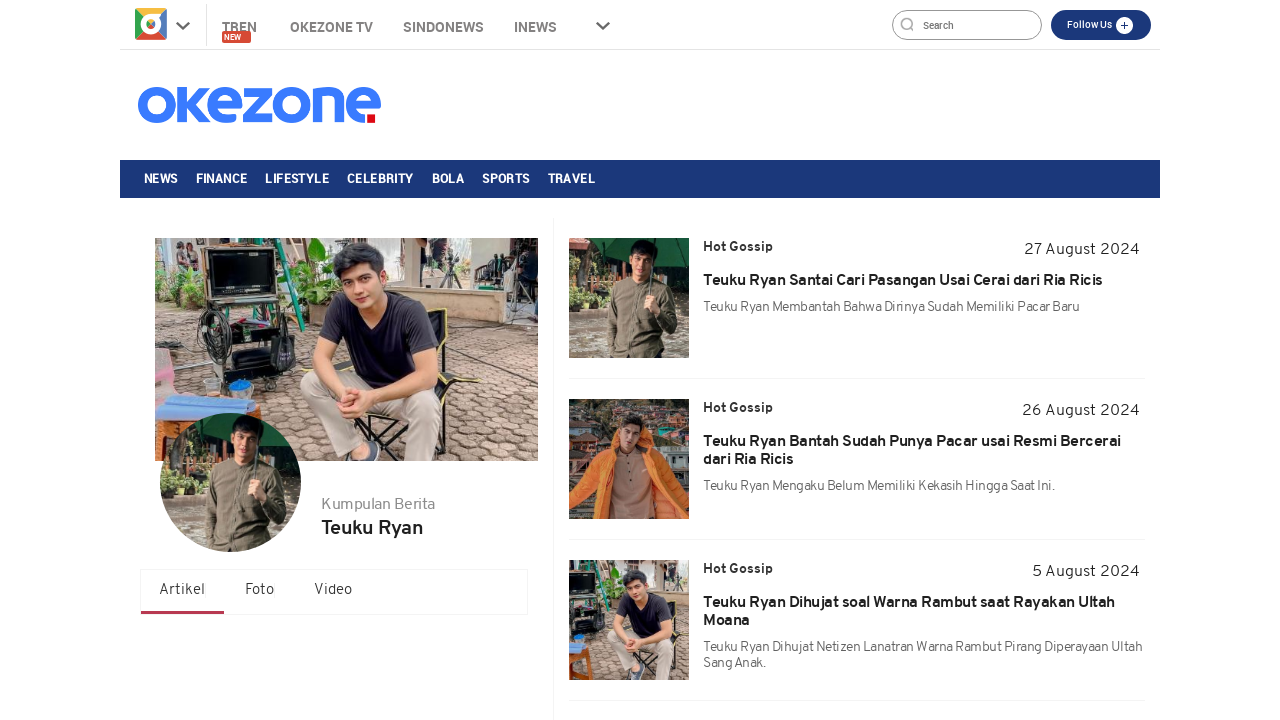

--- FILE ---
content_type: text/html; charset=UTF-8
request_url: https://www.okezone.com/tag/teuku-ryan/10
body_size: 11495
content:

<!DOCTYPE html>
<html lang="id-ID">
<head>
  <title>Berita Teuku Ryan Terkini Dan Terbaru Hari Ini - Okezone.com -</title>
    <meta charset="UTF-8">
    <meta name="viewport" content="initial-scale=1, maximum-scale=1">
    <meta name="title" content="Berita Teuku Ryan Terkini Dan Terbaru Hari Ini - Okezone.com -">
    <meta name="description" itemprop="description" content="Okezone.com - Berita Teuku Ryan Terkini Dan Terbaru Hari Ini - Teuku Ryan membantah bahwa dirinya sudah memiliki pacar baru">
    <meta name="author" content="Okezone">
    <meta name="msvalidate.01" content="981F0454473710F3FA4A1F50EE9CBF3C" />
    <meta name="alexaVerifyID" content="3u4r4iKuH1gmLZLlW6QhbBl5_RM"/>
    <meta name="google-site-verification" content="b3Z7seDpsg-x0lbfzqT_L4ZMUMlwTii5dQ0xmZTkASA" />
	<meta name="google-site-verification" content="Gign0ZCGMBO1tj7hcO1zd6TmkDA8zfrWxghEBm-DtkE" />
    <meta itemprop="image" content="https://cdn.okezone.com/www/2016/img/OKZ3.gif" >
    <meta itemprop="thumbnailUrl" content="https://cdn.okezone.com/www/2016/img/OKZ3.gif"/>
    <meta name="googlebot-news" content="index,follow" />
    <meta name="robots" content="index, follow" />
    <meta name="googlebot" content="all" />
    <meta name="y_key" content="b34174db9b70800e" />
    <meta name="yandex-verification" content="72bd2509388f8988" />
    <link rel="shortcut icon" href="https://cdn.okezone.com/www/2016/img/favicon.ico">
    <link rel="image_src" href="https://cdn.okezone.com/www/2016/img/OKZ3.gif" />
    <link rel="alternate" type="application/rss+xml" title="RSS 2.0" href="https://sindikasi.okezone.com/index.php/rss/0/RSS2.0" />
	<link rel="canonical" href="https://www.okezone.com/tag/teuku-ryan" />
    <!-- prefetch thing. let's see how it works -->
    <link rel="dns-prefetch" href="https://cdn.okezone.com/" />
    <link rel="dns-prefetch" href="https://a.okezone.com/" />
    <link rel="dns-prefetch" href="https://img.okezone.com/" />
    <link rel="preconnect" href="https://cdn.okezone.com/">
    <link rel="preconnect" href="https://a.okezone.com/">
    <link rel="preconnect" href="https://img.okezone.com/">

	<link rel="apple-touch-icon-precomposed" sizes="57x57" href="https://cdn.okezone.com/underwood/revamp/2017/home/img/favicon/apple-touch-icon-57x57.png" />
    <link rel="apple-touch-icon-precomposed" sizes="114x114" href="https://cdn.okezone.com/underwood/revamp/2017/home/img/favicon/apple-touch-icon-114x114.png" />
    <link rel="apple-touch-icon-precomposed" sizes="72x72" href="https://cdn.okezone.com/underwood/revamp/2017/home/img/favicon/apple-touch-icon-72x72.png" />
    <link rel="apple-touch-icon-precomposed" sizes="144x144" href="https://cdn.okezone.com/underwood/revamp/2017/home/img/favicon/apple-touch-icon-144x144.png" />
    <link rel="apple-touch-icon-precomposed" sizes="60x60" href="https://cdn.okezone.com/underwood/revamp/2017/home/img/favicon/apple-touch-icon-60x60.png" />
    <link rel="apple-touch-icon-precomposed" sizes="120x120" href="https://cdn.okezone.com/underwood/revamp/2017/home/img/favicon/apple-touch-icon-120x120.png" />
    <link rel="apple-touch-icon-precomposed" sizes="76x76" href="https://cdn.okezone.com/underwood/revamp/2017/home/img/favicon/apple-touch-icon-76x76.png" />
    <link rel="apple-touch-icon-precomposed" sizes="152x152" href="https://cdn.okezone.com/underwood/revamp/2017/home/img/favicon/apple-touch-icon-152x152.png" />
    <link rel="icon" type="image/png" href="https://cdn.okezone.com/underwood/revamp/2017/home/img/favicon/favicon-196x196.png" sizes="196x196" />
    <link rel="icon" type="image/png" href="https://cdn.okezone.com/underwood/revamp/2017/home/img/favicon/favicon-96x96.png" sizes="96x96" />
    <link rel="icon" type="image/png" href="https://cdn.okezone.com/underwood/revamp/2017/home/img/favicon/favicon-32x32.png" sizes="32x32" />
    <link rel="icon" type="image/png" href="https://cdn.okezone.com/underwood/revamp/2017/home/img/favicon/favicon-16x16.png" sizes="16x16" />
    <link rel="icon" type="image/png" href="https://cdn.okezone.com/underwood/revamp/2017/home/img/favicon/favicon-128.png" sizes="128x128" />


    <!-- facebook META -->
    <meta property="fb:app_id" content="213195442194472">
    <meta property="fb:pages" content="221887531226639">
    <meta property="article:author" content="https://www.facebook.com/OkezoneCom">
    <meta property="article:publisher" content="https://www.facebook.com/OkezoneCom">
    <meta property="og:type" content="article">
    <meta property="og:site_name" content="https://www.okezone.com/">
    <meta property="og:title" content="Berita Teuku Ryan Terkini Dan Terbaru Hari Ini - Okezone.com -">
    <meta property="og:url" content="https://www.okezone.com/">
    <meta property="og:description" content="Okezone.com - Berita Teuku Ryan Terkini Dan Terbaru Hari Ini - Teuku Ryan membantah bahwa dirinya sudah memiliki pacar baru">
    <meta property="og:image" content="https://img.okezone.com/okz/500/content/2024/08/27/33/3054867/teuku_ryan-JFx7_large.jpg">
    <!--twitter cards -->
		<meta name="twitter:card" content="summary_large_image" data-dynamic="true">
		<meta name="twitter:site" content="@okezonenews" data-dynamic="true">
		<meta name="twitter:title" content="Berita Teuku Ryan Terkini Dan Terbaru Hari Ini - Okezone.com -" data-dynamic="true">
		<meta name="twitter:description" content="Okezone.com - Berita Teuku Ryan Terkini Dan Terbaru Hari Ini - Teuku Ryan membantah bahwa dirinya sudah memiliki pacar baru" data-dynamic="true">
		<meta name="twitter:creator" content="@okezonenews" data-dynamic="true">
		<meta name="twitter:image" content="https://img.okezone.com/okz/500/content/2024/08/27/33/3054867/teuku_ryan-JFx7_large.jpg" data-dynamic="true">
		<meta name="twitter:url" content="https://www.okezone.com/" data-dynamic="true">
		<meta name="twitter:domain" content="https://www.okezone.com/" data-dynamic="true">
    <!-- main style css -->
    <link rel="stylesheet" href="https://cdn.okezone.com/underwood/revamp/2018/home/css/01/style2.min.css?v=20260129">
    <link rel="stylesheet" href="https://cdn.okezone.com/tagprofile/2017/css/01/style.min.css?v=20180305">
    <!-- end main style css -->

	<style>
	.texts .quotes h2 {
    text-decoration: none;
    font-family: Overpass;
    font-size: 16px;
    font-weight: bold;
    font-style: normal;
    font-stretch: normal;
    line-height: 1.17;
    letter-spacing: -0.5px;
    text-align: left;
    display: block;
    color: #202020;
    margin-top: 14px;
	}
	</style>


	<!-- canaldfp:home_page, keyword:tag, kanaldfp :homepage-->

<script type='text/javascript'>
		var mode = '';
		var googletag = googletag || {};
		googletag.cmd = googletag.cmd || [];
			
		var gptBillboard, gptLeaderboard, gptRectangle1, gptGiantrec, gptBottomrec, gptHorizon, gptSkinLeft, gptSkinRight,gptTopLeaderboard,gptINTERSTITIAL,gptLogo,gptPixel,gptRmb,gptSlider,gptFluid;
		
		var tsSubuh,tsDzuhur,tsAshar,tsMaghrib,tsIsya;
		googletag.cmd.push(function() {

				gptTopLeaderboard	=	googletag.defineSlot('/7108725/okezone_desktop/homepage',[728, 90], 'div-gpt-ad-topleaderboard').setTargeting('okezone',['topleaderboard']).addService(googletag.pubads());
		gptBillboard		=	googletag.defineSlot('/7108725/okezone_desktop/homepage',[[970,250],[970,90],[728,90]], 'div-gpt-ad-billboard').setTargeting('okezone',['billboard']).addService(googletag.pubads());
		gptRectangle1		=	googletag.defineSlot('/7108725/okezone_desktop/homepage',[300, 250], 'div-gpt-ad-rectangle1').setTargeting('okezone',['rectangle1']).addService(googletag.pubads());
		gptGiantrec			=	googletag.defineSlot('/7108725/okezone_desktop/homepage',[[300,600],[300,250]], 'div-gpt-ad-giantrec').setTargeting('okezone',['giantrec']).addService(googletag.pubads());
		gptBottomrec		=	googletag.defineSlot('/7108725/okezone_desktop/homepage',[300, 250], 'div-gpt-ad-bottomrec').setTargeting('okezone',['bottomrec']).addService(googletag.pubads());
		gptLeaderboard		=	googletag.defineSlot('/7108725/okezone_desktop/homepage',[728, 90], 'div-gpt-ad-leaderboard').setTargeting('okezone',['leaderboard']).addService(googletag.pubads());
		gptHorizon			=	googletag.defineSlot('/7108725/okezone_desktop/homepage',[[1100,50],[1100,90],[970,90],[728,90]], 'div-gpt-ad-horizonad').setTargeting('okezone',['horizonad']).addService(googletag.pubads());
		gptSkinLeft			=	googletag.defineSlot('/7108725/okezone_desktop/homepage',[[120,600],[160,600]], 'div-gpt-ad-skinad-left').setTargeting('okezone',['skinright']).addService(googletag.pubads());
		gptSkinRight		=	googletag.defineSlot('/7108725/okezone_desktop/homepage',[[120,600],[160,600]], 'div-gpt-ad-skinad-right').setTargeting('okezone',['skinleft']).addService(googletag.pubads());
		
		//spesial case
		gptINTERSTITIAL 	=	googletag.defineOutOfPageSlot('/7108725/okezone_desktop/homepage', googletag.enums.OutOfPageFormat.INTERSTITIAL).setTargeting('okezone', ['interstitial']).addService(googletag.pubads());
				
		gptFluid			=	googletag.defineSlot('/7108725/okezone_desktop/homepage', ['fluid'], 'div-gpt-ad-native').setTargeting('okezone',['native']).addService(googletag.pubads());
		
				
		

		googletag.pubads().disableInitialLoad();
		googletag.pubads().enableSingleRequest();
		googletag.pubads().setCentering(true);
		googletag.enableServices();
					googletag.pubads().refresh([gptTopLeaderboard,gptBillboard,gptHorizon,gptSkinLeft,gptSkinRight,gptINTERSTITIAL]);
			googletag.pubads().enableLazyLoad();
			googletag.pubads().refresh([gptLeaderboard,gptRectangle1,gptGiantrec,gptBottomrec]);
				
						googletag.pubads().refresh([gptFluid]);
			
		});
</script>

    <!-- Data Layer Orion SSO -->
<script>
document.addEventListener("DOMContentLoaded", function () {
	VerifikasiValidasiOrionData();

	const existingUUID = GetDataCookieValue("orionID");
	if (!existingUUID) {
		getJsonObject(function(uuidServer) {
			let finalUUID = uuidServer;

			if (!finalUUID || finalUUID === null || finalUUID === "null") {
				console.warn("⚠️ Gagal ambil UUID dari server, generate lokal...");
				finalUUID = generateLocalUUID();
				PushUUIDEvent("uuid_local_generated");
			} else {
				PushUUIDEvent("uuid_server_success");
			}

			DatalayerInfo(finalUUID);
			UpdateCookiesOrion("orionID", finalUUID, "Update");
		});
	} else {
		DatalayerInfo(existingUUID);
		PushUUIDEvent("uuid_from_cookie");
	}
});


// ============================================================
// 1️⃣ Ambil UUID dari server
// ============================================================
function getJsonObject(callback) {
	const request = new XMLHttpRequest();
	request.open("GET", "https://www.okezone.com/set-uuid", true);
	request.timeout = 5000;
	request.send();

	request.onreadystatechange = function () {
		if (request.readyState === 4) {
			if (request.status === 200) {
				const type = request.getResponseHeader("Content-Type") || "";
				let parsed = null;

				if (type.includes("application/json")) {
					try {
						parsed = JSON.parse(request.responseText);
						console.log("✅ UUID server valid");
						if (Array.isArray(parsed)) parsed = parsed[0];
						else if (typeof parsed === "object") parsed = parsed.uuid || Object.values(parsed)[0];
						else if (typeof parsed === "string") parsed = parsed;
					} catch (err) {
						console.error("❌ Gagal parse JSON:", err);
					}
				} else {
					console.warn("⚠️ Respons bukan JSON:", request.responseText.slice(0, 100));
				}

				callback(parsed);
			} else {
				console.warn("⚠️ Server return status:", request.status);
				callback(null);
			}
		}
	};

	request.onerror = function () {
		console.error("❌ Koneksi gagal ke server UUID");
		callback(null);
	};
	request.ontimeout = function () {
		console.error("⚠️ Timeout ambil UUID dari server");
		callback(null);
	};
}


// ============================================================
// 2️⃣ Generator UUID lokal (fallback jika server gagal)
// ============================================================
function generateLocalUUID() {
	if (crypto && crypto.randomUUID) {
		return crypto.randomUUID();
	} else {
		return "xxxxxxxx-xxxx-4xxx-yxxx-xxxxxxxxxxxx".replace(/[xy]/g, function (c) {
			const r = Math.random() * 16 | 0;
			const v = c === "x" ? r : (r & 0x3 | 0x8);
			return v.toString(16);
		});
	}
}


// ============================================================
// 3️⃣ Push data ke DataLayer (tanpa userId untuk GA4 safe)
// ============================================================
function DatalayerInfo(orionData) {
	if (!orionData || typeof orionData !== "string") return;

	const isTemporary = orionData.toUpperCase().startsWith("UN-");
	const jumlahString = orionData.length;

	const orion_id_1 = orionData.substring(0, 36);
	const orion_id_2 = jumlahString > 36 ? orionData.substring(36, jumlahString) : "";

	window.dataLayer = window.dataLayer || [];

	const payload = {
		event: "user_info",
		orion_id_1,
		orion_id_2,
		user_type: isTemporary ? "anonymous" : "identified",
		from: "HeadBody"
	};

	window.dataLayer.push(payload);
	console.log("📡 DataLayer Updated:", payload);
}


// ============================================================
// 4️⃣ Logging event UUID ke DataLayer (opsional untuk GA4 debug)
// ============================================================
function PushUUIDEvent(eventName) {
	console.log(eventName);
	/*
	window.dataLayer = window.dataLayer || [];
	window.dataLayer.push({
		event: eventName,
		event_category: "UUID",
		event_label: eventName,
		timestamp: new Date().toISOString()
	});
	*/
}


// ============================================================
// 5️⃣ Cookie Utility
// ============================================================
function UpdateCookiesOrion(kunci, key, status) {
	const domain = ".okezone.com";
	if (status === "Update") {
		const date = new Date();
		date.setTime(date.getTime() + (60 * 60 * 30 * 86400));
		const expires = date.toGMTString();
		document.cookie = `${kunci}=${key}; Expires=${expires}; Path=/; domain=${domain}`;
		console.log(`🍪 Update Cookie ${kunci}: ${key}`);
	}
}

function GetDataCookieValue(name) {
	const regex = new RegExp(`(^| )${name}=([^;]+)`);
	const match = document.cookie.match(regex);
	return match ? match[2] : null;
}


// ============================================================
// 6️⃣ Validasi konsistensi cookie Orion
// ============================================================
function VerifikasiValidasiOrionData() {
	const dataorion = GetDataCookieValue("orionID");
	const dataunieq = GetDataCookieValue("uniqueOrion");

	if (dataorion) {
		const cari = dataorion.search("UN-");
		if (cari === 0 && dataorion !== dataunieq && dataunieq) {
			UpdateCookiesOrion("orionID", dataunieq, "Update");
		}
	}
}
</script>
<!-- /Data Layer Orion SSO -->


		<!-- Web Desktop -->
					<!-- Google Tag Manager -->
			<script>(function(w,d,s,l,i){w[l]=w[l]||[];w[l].push({'gtm.start':
			new Date().getTime(),event:'gtm.js'});var f=d.getElementsByTagName(s)[0],
			j=d.createElement(s),dl=l!='dataLayer'?'&l='+l:'';j.async=true;j.src=
			'https://www.googletagmanager.com/gtm.js?id='+i+dl+ '&gtm_auth=76w83INIQaVRLL2wpVeSrQ&gtm_preview=env-1&gtm_cookies_win=x';f.parentNode.insertBefore(j,f);
			})(window,document,'script','dataLayer','GTM-T7STHLB');</script>
			<!-- End Google Tag Manager -->
		



	<link rel="stylesheet" href="https://cdn.okezone.com/underwood/revamp/2023/sso/desktop/css/lama.min.css">
</head>

<body class="wp-new body2018 logo2019 body-tag">
  		<!-- Web Desktop -->
					<!-- Google Tag Manager (noscript) -->
			<noscript><iframe src="https://www.googletagmanager.com/ns.html?id=GTM-T7STHLB&gtm_auth=76w83INIQaVRLL2wpVeSrQ&gtm_preview=env-1&gtm_cookies_win=x"
			height="0" width="0" style="display:none;visibility:hidden"></iframe></noscript>
			<!-- End Google Tag Manager (noscript) -->
		

						
	    <!-- skin ads-->
  <div class="container-skin-ads">
    <div class="ads-skin1">
		  	
    </div>
    <div class="ads-skin2">
		        
    </div>
  </div>
  <!-- end skin ads -->


  <div class="container container-top-nav">
     <div class="top-head-nav">
         <ul class="top-head-nav__left">
           <li class="drop show"><a class="toplink ga_mnHead" href="https://www.okezone.com/"><img alt="logo okezone" src="https://cdn.okezone.com/underwood/revamp/2017/home/img/ic_logo.png"></a> <span class="droparrow"></span>
              <ul class="toggmen">
                <b></b>
                <div class="colmd4">
                  <li><a class="ga_mnHead" href="https://news.okezone.com/">News</a></li>
                  <li><a class="ga_mnHead" href="https://economy.okezone.com/">Finance</a></li>
                  <li><a class="ga_mnHead" href="https://lifestyle.okezone.com/">Lifestyle</a></li>
                  <li><a class="ga_mnHead" href="https://celebrity.okezone.com/">Celebrity</a></li>
                  <li><a class="ga_mnHead" href="https://bola.okezone.com/">Bola</a></li>
                </div>
                <div class="colmd4">
                  <li><a class="ga_mnHead" href="https://sports.okezone.com/">Sports</a></li>
                  <li><a class="ga_mnHead" href="https://techno.okezone.com/">Techno</a></li>
                  <li><a class="ga_mnHead" href="https://travel.okezone.com/">Travel</a></li>
                  <li><a class="ga_mnHead" href="https://news.okezone.com/infografis">Infografis</a></li>
                  <li><a class="ga_mnHead" href="https://lifestyle.okezone.com/">Health</a></li>
                </div>
                <div class="colmd4">
                  <li><a class="ga_mnHead" href="https://otomotif.okezone.com/">Otomotif</a></li>
                  <li><a class="ga_mnHead" href="https://digital.okezone.com/">Digital</a></li>
                  <li><a class="ga_mnHead" href="https://index.okezone.com/">Indeks</a></li>
                </div>
              </ul>
            </li>
          <li><a class="ga_mnHead" href="https://www.okezone.com/tren">Tren&nbsp;<span class="new-badge">New</span></a></li>
          <li><a class="ga_mnHead" href="http://tv.okezone.com/" target="_blank">OKEZONE TV</a></li>
		  <li><a class="ga_mnHead" href="https://www.sindonews.com/" rel="dofollow" target="_blank">Sindonews</a></li>
		  <li><a class="ga_mnHead" href="https://www.inews.id/" rel="dofollow" target="_blank">iNews</a></li>
            <li class="dropx"><span></span>
             <ul class="toggmens">
                    <b></b>
                       <li><a class="ga_mnHead" href="http://www.misteraladin.com/" rel="dofollow" target="_blank">Booking Hotel</a></li>
                       <li><a class="ga_mnHead" href="https://brandoutlet.co.id/" rel="dofollow" target="_blank">Fashion Online</a></li>
                       <li><a class="ga_mnHead" href="http://www.mnc-insurance.com" rel="dofollow" target="_blank">Asuransi Kendaraan</a></li>
                </ul>
              </li>
             <div class="clearfix"></div>
          </ul>
          <div class="top-head-nav__right">
             <div class="searching">
              <input id="search-top" placeholder="Search" value="" name="q" type="text"> <!--search class call
            </div> -->
            <div class="top-button">
              <ul>
                <li>
                  <div class="top-button__item top-button--red follow-us">
                    Follow Us
                    <span class="follow-icon"></span>

                    <div class="follow-content">
                      <ul class="follow-content__social">
                        <li>
                          <a href="https://www.facebook.com/OkezoneCom/" target="_blank">
                            <span class="follow-icon--fb"></span>
                            Facebook
                          </a>
                        </li>
                        <li>
                          <a href="https://twitter.com/okezonenews" target="_blank">
                            <span class="follow-icon--twitter"></span>
                            Twitter
                          </a>
                        </li>
                        <li>
                          <a href="https://plus.google.com/u/0/+okezone" target="_blank">
                            <span class="follow-icon--gplus"></span>
                            Google +
                          </a>
                        </li>
                        <li>
                          <a href="https://www.instagram.com/okezonecom/" target="_blank">
                            <span class="follow-icon--ig"></span>
                            Instagram
                          </a>
                        </li>
                      </ul>
                      <!--
                      <div class="follow-content__subscribe">
                        <p>Belum Berlangganan Newsletter Okezone ?</p>
                        <form class="subscribe-form">
                          <div class="subscribe-form__input">
                            <input type="email" name="email" placeholder="email anda" required>
                          </div>
                          <div class="subscribe-form__submit">
                            <input type="submit" value="Subscribe" class="btn">
                          </div>
                        </form>
                      </div>-->
                    </div>
                  </div>
                </li>
              </ul>
            </div>
            <div class="profile">
             <!--sso class call-->
            <div id="sso"></div>
            <!--sso class call-->
            </div>
          </div>
        <!-- <div class="searching">
          <input id="search-top" placeholder="Search" value="" name="q" type="text">
          <div class="loginnama"></div>
        </div> -->
      </div>
    <div class="clearfix"></div>
  </div><!-- container container-top-nav -->

  <div class="clearfix"></div>
  <div class="container container-top-logo">
    <a href="https://www.okezone.com/" title="https://www.okezone.com/" alt="Okezone.com">
       <div class="img-top-logo"><div class="logo-okz logo2020" style="background-image: url(https://cdn.okezone.com/underwood/revamp/2024/revamp/desktop/img/logo-baru-wp.png);background-size: 90%;background-position: center;background-repeat: no-repeat;">www.okezone.com</div></div><!-- append javascript logohide-->
    </a>
    <div class="ads-top-logo">
		  	

    </div>
  </div>
  <div class="clearfix"></div>


  <div class="container container-top2-nav bgc-default">
    <div class="menu-okz-wrap bgc-default">
      <nav id="OkzNav" class="pn-ProductNav dragscroll">
			<div id="OkzNavContents" class="pn-ProductNav_Contents">
              <a class="okz-navlink ga_mnTopNews  tracker_mnTop " href="https://news.okezone.com/">News</a>
              <a class="okz-navlink ga_mnTopFinance tracker_mnTop " href="https://economy.okezone.com/">Finance</a>
              <a class="okz-navlink ga_mnTopLifestyle tracker_mnTop " href="https://lifestyle.okezone.com/">Lifestyle</a>
              <a class="okz-navlink ga_mnTopCelebrity tracker_mnTop " href="https://celebrity.okezone.com/">Celebrity</a>
              <a class="okz-navlink ga_mnTopBola tracker_mnTop " href="https://bola.okezone.com/">Bola</a>
              <a class="okz-navlink ga_mnTopSports tracker_mnTop " href="https://sports.okezone.com/">Sports</a>
              <a class="okz-navlink ga_mnTopNews tracker_mnTop " href="https://travel.okezone.com/">Travel</a>
			  <span id="OkzIndicator" class="okz-prodnav-indicator"></span>
            </div>
      </nav>
      <button id="arr-left" class="okz-advancer okz-advancer_Left bgc-default" type="button">&laquo;</button>
      <button id="arr-right" class="okz-advancer okz-advancer_Right bgc-default" type="button">&raquo;</button>
    </div><!-- okz-menu-wrap -->
  </div>

   <div class="container-top3-nav">
    <div class="container">
      <div class="menu-okz-wrap">
        <nav>
          <ul class="menu-okz">
            <li class="drop show">
              <a href="https://www.okezone.com/" class=" okz-navlink logo-icon"></a>
              <ul class="toggmen secondshare">
                <b></b>
                <div class="colmd4">
                  <li><a class="ga_mnHead" href="https://news.okezone.com/">News</a></li>
                  <li><a class="ga_mnHead" href="https://economy.okezone.com/">Finance</a></li>
                  <li><a class="ga_mnHead" href="https://lifestyle.okezone.com/">Lifestyle</a></li>
                  <li><a class="ga_mnHead" href="https://celebrity.okezone.com/">Celebrity</a></li>
                  <li><a class="ga_mnHead" href="https://bola.okezone.com/">Bola</a></li>
                </div>
                <div class="colmd4">
                  <li><a class="ga_mnHead" href="https://sports.okezone.com/">Sports</a></li>
                  <li><a class="ga_mnHead" href="https://techno.okezone.com/">Techno</a></li>
                  <li><a class="ga_mnHead" href="https://travel.okezone.com/">Travel</a></li>
                  <li><a class="ga_mnHead" href="https://news.okezone.com/infografis">Infografis</a></li>
                  <li><a class="ga_mnHead" href="https://lifestyle.okezone.com/">Health</a></li>
                </div>
                <div class="colmd4">
                  <li><a class="ga_mnHead" href="https://otomotif.okezone.com/">Otomotif</a></li>
                  <li><a class="ga_mnHead" href="https://digital.okezone.com/">Digital</a></li>
                  <li><a class="ga_mnHead" href="https://index.okezone.com/">Indeks</a></li>
                </div>
              </ul>
            </li>
                    <li><a class="okz-navlink ga_mnTopNews" href="https://news.okezone.com/">News</a></li>
					<li><a class="okz-navlink ga_mnTopFinance" href="https://economy.okezone.com/">Finance</a></li>
					<li><a class="okz-navlink ga_mnTopLifestyle" href="https://lifestyle.okezone.com/">Lifestyle</a></li>
					<li><a class="okz-navlink ga_mnTopCelebrity" href="https://celebrity.okezone.com/">Celebrity</a></li>
					<li><a class="okz-navlink ga_mnTopBola" href="https://bola.okezone.com/">Bola</a></li>
					<li><a class="okz-navlink ga_mnTopSports" href="https://sports.okezone.com/">Sports</a></li>
					<li><a class="okz-navlink ga_mnTopNews tracker_mnTop " href="https://travel.okezone.com/">Travel</a></li>
					<li class="okz-navlink__more">
                    <div class="okz-navlink"><i class="fa fa-caret-down" aria-hidden="true"></i></div>
                    <ul class="menu-okz__overflow">
						<li><a class="okz-navlink ga_mnTopNews tracker_mnSticky " href="https://edukasi.okezone.com/">Edukasi</a></li>
                    </ul>
                  </li>
          </ul>
        </nav>
				<!--sso class call-->
				<div id="sso-sticky">...</div>
				<!--sso class call-->
      </div>
    </div><!-- okz-menu-wrap -->
  </div>
  
			          <!--START ALERT LOGIN-->
          <div id="info-alert-sso"> </div>
          <!--END ALERT LOGIN-->
		   
   <div class="clearfix"></div>
  <div class="container container-ads-topmenu" style="position: relative;">
		  
 
  </div>
  <div class="clearfix"></div>
  <!--////////// saham /////////////////////////////////////////////////////////////////////////////////////////////////////  -->
  <!--////////// end saham /////////////////////////////////////////////////////////////////////////////////////////////////////  -->
  <div class="clearfix"></div>
  

    <div class="container container-body-home" data-sticky_parent="">
         <!-- leftside -->
         <div class="leftside123">
            <div class="col-md-4 col-sm-4 sidenav">
               <div class="container">
                  <div class="foto-background" style="background-image:url('https://img.okezone.com/okz/500/content/2024/08/05/33/3044446/teuku_ryan-x54I_large.jpg')" alt="" srcset=""></div>
               </div>
               <div class="titleimage">
                  <div class="imagesnya">
                     <div class="img-circle prof" style="background-image:url('https://img.okezone.com/okz/500/content/2024/08/27/33/3054867/teuku_ryan-JFx7_large.jpg')" alt="" srcset=""></div>
                  </div>
                  <div class="titlenya">
                     <p class="Kumpulan-Berita">Kumpulan Berita</p>
					  <h1 class="viral">
																	Teuku Ryan													  </h1>
					  <br>
                  </div>

                  <div class="clear"></div>
                  <ul class= "navi">
						<li class="actives"><a href="https://www.okezone.com/tag/teuku-ryan">Artikel</a></li>
						<li><a href="https://digital.okezone.com/tag/foto/teuku-ryan">Foto</a></li>
						<li><a href="https://digital.okezone.com/tag/video/teuku-ryan">Video</a></li>
                  </ul>
	                               </div>
            </div>

			<div class="col-md-7 col-sm-7 right">

				
				                  					<div class="tag-wrapper">
					  <div class="media-row">
						  <a class="ga_BreakingMore" href="https://celebrity.okezone.com/read/2024/08/27/33/3054867/teuku-ryan-santai-cari-pasangan-usai-cerai-dari-ria-ricis" title="Teuku Ryan Santai Cari Pasangan Usai Cerai dari Ria Ricis">
						 <div class="gambar-head" style="background-image:url('https://img.okezone.com/okz/500/content/2024/08/27/33/3054867/teuku_ryan-JFx7_large.jpg')" alt="" srcset=""></div>
						 </a>
						 <div class="texts">
							<div class="media-heading sektor-rill"><b>Hot Gossip</b></div>
							<div class="media-time">27 August 2024</div>
							<div class="quotes">
							  <a class="ga_BreakingMore" href="https://celebrity.okezone.com/read/2024/08/27/33/3054867/teuku-ryan-santai-cari-pasangan-usai-cerai-dari-ria-ricis" title="Teuku Ryan Santai Cari Pasangan Usai Cerai dari Ria Ricis"><h2>Teuku Ryan Santai Cari Pasangan Usai Cerai dari Ria Ricis</h2></a>
                <span style="text-transform: capitalize;display: block;margin-top: 1rem;font-weight: 300;font-size: 14px;color: #616161;"><p>Teuku Ryan membantah bahwa dirinya sudah memiliki pacar baru
</p></span>
							</div>
						 </div>
						 <div class="wrapp"></div>
					  </div>
				   </div>
				  
				                  					<div class="tag-wrapper">
					  <div class="media-row">
						  <a class="ga_BreakingMore" href="https://celebrity.okezone.com/read/2024/08/26/33/3054617/teuku-ryan-bantah-sudah-punya-pacar-usai-resmi-bercerai-dari-ria-ricis" title="Teuku Ryan Bantah Sudah Punya Pacar usai Resmi Bercerai dari Ria Ricis">
						 <div class="gambar-head" style="background-image:url('https://img.okezone.com/okz/500/content/2024/08/26/33/3054617/teuku_ryan-0Abz_large.jpg')" alt="" srcset=""></div>
						 </a>
						 <div class="texts">
							<div class="media-heading sektor-rill"><b>Hot Gossip</b></div>
							<div class="media-time">26 August 2024</div>
							<div class="quotes">
							  <a class="ga_BreakingMore" href="https://celebrity.okezone.com/read/2024/08/26/33/3054617/teuku-ryan-bantah-sudah-punya-pacar-usai-resmi-bercerai-dari-ria-ricis" title="Teuku Ryan Bantah Sudah Punya Pacar usai Resmi Bercerai dari Ria Ricis"><h2>Teuku Ryan Bantah Sudah Punya Pacar usai Resmi Bercerai dari Ria Ricis</h2></a>
                <span style="text-transform: capitalize;display: block;margin-top: 1rem;font-weight: 300;font-size: 14px;color: #616161;"><p>Teuku Ryan mengaku belum memiliki kekasih hingga saat ini.
</p></span>
							</div>
						 </div>
						 <div class="wrapp"></div>
					  </div>
				   </div>
				  
				                  					<div class="tag-wrapper">
					  <div class="media-row">
						  <a class="ga_BreakingMore" href="https://celebrity.okezone.com/read/2024/08/05/33/3044446/teuku-ryan-dihujat-soal-warna-rambut-saat-rayakan-ultah-moana" title="Teuku Ryan Dihujat soal Warna Rambut saat Rayakan Ultah Moana">
						 <div class="gambar-head" style="background-image:url('https://img.okezone.com/okz/500/content/2024/08/05/33/3044446/teuku_ryan-x54I_large.jpg')" alt="" srcset=""></div>
						 </a>
						 <div class="texts">
							<div class="media-heading sektor-rill"><b>Hot Gossip</b></div>
							<div class="media-time"> 5 August 2024</div>
							<div class="quotes">
							  <a class="ga_BreakingMore" href="https://celebrity.okezone.com/read/2024/08/05/33/3044446/teuku-ryan-dihujat-soal-warna-rambut-saat-rayakan-ultah-moana" title="Teuku Ryan Dihujat soal Warna Rambut saat Rayakan Ultah Moana"><h2>Teuku Ryan Dihujat soal Warna Rambut saat Rayakan Ultah Moana</h2></a>
                <span style="text-transform: capitalize;display: block;margin-top: 1rem;font-weight: 300;font-size: 14px;color: #616161;"><p>Teuku Ryan dihujat netizen lanatran warna rambut pirang diperayaan ultah sang anak.
</p></span>
							</div>
						 </div>
						 <div class="wrapp"></div>
					  </div>
				   </div>
				  
							    <div class="tag-wrapper">
					  <div class="media-row">
						 <div class="texts-large">
							<div class="media-heading sektor-rill"><b>Hot Gossip</b></div>
							<div class="media-time-large">30 July 2024</div>
							<div class="quotes quotes-large">
							<a class="ga_BreakingMore" href="https://celebrity.okezone.com/read/2024/07/30/33/3041604/ria-ricis-bongkar-lagi-perilaku-teuku-ryan-masih-tinggal-di-rumahnya-usai-bercerai" title="Ria Ricis Bongkar Lagi Perilaku Teuku Ryan, Masih Tinggal di Rumahnya usai Bercerai">Ria Ricis Bongkar Lagi Perilaku Teuku Ryan, Masih Tinggal di Rumahnya usai Bercerai</a>
							</div>
						 </div>
						 <a class="ga_BreakingMore" href="https://celebrity.okezone.com/read/2024/07/30/33/3041604/ria-ricis-bongkar-lagi-perilaku-teuku-ryan-masih-tinggal-di-rumahnya-usai-bercerai" title="Ria Ricis Bongkar Lagi Perilaku Teuku Ryan, Masih Tinggal di Rumahnya usai Bercerai">
						 <div class="gambar-large" style="background-image:url('https://img.okezone.com/okz/500/content/2024/07/30/33/3041604/ria_ricis-XObw_large.jpg')" alt="" srcset=""></div>
						 </a>
						 <div class="wrapp-large"></div>
					  </div>
				   </div>

                                  					<div class="tag-wrapper">
					  <div class="media-row">
						  <a class="ga_BreakingMore" href="https://celebrity.okezone.com/read/2024/07/30/33/3041514/ria-ricis-sebut-teuku-ryan-suka-peluk-cewek-lain-hingga-ke-klub-saat-menikah" title="Ria Ricis Sebut Teuku Ryan Suka Peluk Cewek Lain Hingga ke Klub saat Menikah">
						 <div class="gambar-head" style="background-image:url('https://img.okezone.com/okz/500/content/2024/07/30/33/3041514/ria_ricis-uIqL_large.jpg')" alt="" srcset=""></div>
						 </a>
						 <div class="texts">
							<div class="media-heading sektor-rill"><b>Hot Gossip</b></div>
							<div class="media-time">30 July 2024</div>
							<div class="quotes">
							  <a class="ga_BreakingMore" href="https://celebrity.okezone.com/read/2024/07/30/33/3041514/ria-ricis-sebut-teuku-ryan-suka-peluk-cewek-lain-hingga-ke-klub-saat-menikah" title="Ria Ricis Sebut Teuku Ryan Suka Peluk Cewek Lain Hingga ke Klub saat Menikah"><h2>Ria Ricis Sebut Teuku Ryan Suka Peluk Cewek Lain Hingga ke Klub saat Menikah</h2></a>
                <span style="text-transform: capitalize;display: block;margin-top: 1rem;font-weight: 300;font-size: 14px;color: #616161;"><p>Ria Ricis menjadi sorotan setelah membongkar kebiasaan sang mantan suami, Teuku Ryan selama menikah. </p>
</span>
							</div>
						 </div>
						 <div class="wrapp"></div>
					  </div>
				   </div>
				  
				                  					<div class="tag-wrapper">
					  <div class="media-row">
						  <a class="ga_BreakingMore" href="https://celebrity.okezone.com/read/2024/07/27/33/3040427/teuku-ryan-sebut-ria-ricis-belum-beri-kesempatan-untuknya-rayakan-ulang-tahun-moana" title="Teuku Ryan Sebut Ria Ricis Belum Beri Kesempatan untuknya Rayakan Ulang Tahun Moana">
						 <div class="gambar-head" style="background-image:url('https://img.okezone.com/okz/500/content/2024/07/27/33/3040427/teuku_ryan-o2Zs_large.jpg')" alt="" srcset=""></div>
						 </a>
						 <div class="texts">
							<div class="media-heading sektor-rill"><b>Hot Gossip</b></div>
							<div class="media-time">30 July 2024</div>
							<div class="quotes">
							  <a class="ga_BreakingMore" href="https://celebrity.okezone.com/read/2024/07/27/33/3040427/teuku-ryan-sebut-ria-ricis-belum-beri-kesempatan-untuknya-rayakan-ulang-tahun-moana" title="Teuku Ryan Sebut Ria Ricis Belum Beri Kesempatan untuknya Rayakan Ulang Tahun Moana"><h2>Teuku Ryan Sebut Ria Ricis Belum Beri Kesempatan untuknya Rayakan Ulang Tahun Moana</h2></a>
                <span style="text-transform: capitalize;display: block;margin-top: 1rem;font-weight: 300;font-size: 14px;color: #616161;"><p>Meski begitu, Teuku Ryan cukup puas karena sudah bersama Moana sehari sebelum ulang tahunnya.</p>
</span>
							</div>
						 </div>
						 <div class="wrapp"></div>
					  </div>
				   </div>
				  
				                  					<div class="tag-wrapper">
					  <div class="media-row">
						  <a class="ga_BreakingMore" href="https://celebrity.okezone.com/read/2024/07/30/33/3041506/teuku-ryan-tantang-ria-ricis-sumpah-alquran-usai-disebut-suka-ke-klub-selama-menikah" title="Teuku Ryan Tantang Ria Ricis Sumpah Alquran Usai Disebut Suka ke Klub Selama Menikah">
						 <div class="gambar-head" style="background-image:url('https://img.okezone.com/okz/500/content/2024/07/30/33/3041506/teuku_ryan-FCqw_large.jpg')" alt="" srcset=""></div>
						 </a>
						 <div class="texts">
							<div class="media-heading sektor-rill"><b>Hot Gossip</b></div>
							<div class="media-time">30 July 2024</div>
							<div class="quotes">
							  <a class="ga_BreakingMore" href="https://celebrity.okezone.com/read/2024/07/30/33/3041506/teuku-ryan-tantang-ria-ricis-sumpah-alquran-usai-disebut-suka-ke-klub-selama-menikah" title="Teuku Ryan Tantang Ria Ricis Sumpah Alquran Usai Disebut Suka ke Klub Selama Menikah"><h2>Teuku Ryan Tantang Ria Ricis Sumpah Alquran Usai Disebut Suka ke Klub Selama Menikah</h2></a>
                <span style="text-transform: capitalize;display: block;margin-top: 1rem;font-weight: 300;font-size: 14px;color: #616161;"><p>Teuku Ryan meradang setelah sang mantan istri, Ria Ricis membongkar sikapnya</p>
</span>
							</div>
						 </div>
						 <div class="wrapp"></div>
					  </div>
				   </div>
				  
							    <div class="tag-wrapper">
					  <div class="media-row">
						 <div class="texts-large">
							<div class="media-heading sektor-rill"><b>Hot Gossip</b></div>
							<div class="media-time-large">30 July 2024</div>
							<div class="quotes quotes-large">
							<a class="ga_BreakingMore" href="https://celebrity.okezone.com/read/2024/07/30/33/3041499/klarifikasi-ria-ricis-yang-disebut-batasi-pertemuan-teuku-ryan-dan-moana" title="Klarifikasi Ria Ricis yang Disebut Batasi Pertemuan Teuku Ryan dan Moana">Klarifikasi Ria Ricis yang Disebut Batasi Pertemuan Teuku Ryan dan Moana</a>
							</div>
						 </div>
						 <a class="ga_BreakingMore" href="https://celebrity.okezone.com/read/2024/07/30/33/3041499/klarifikasi-ria-ricis-yang-disebut-batasi-pertemuan-teuku-ryan-dan-moana" title="Klarifikasi Ria Ricis yang Disebut Batasi Pertemuan Teuku Ryan dan Moana">
						 <div class="gambar-large" style="background-image:url('https://img.okezone.com/okz/500/content/2024/07/30/33/3041499/ria_ricis-fSB4_large.jpg')" alt="" srcset=""></div>
						 </a>
						 <div class="wrapp-large"></div>
					  </div>
				   </div>

                                  					<div class="tag-wrapper">
					  <div class="media-row">
						  <a class="ga_BreakingMore" href="https://celebrity.okezone.com/read/2024/07/30/33/3041489/ria-ricis-bongkar-sikap-teuku-ryan-yang-malas-antarkan-anak-malah-dititipkan-ojek-online" title="Ria Ricis Bongkar Sikap Teuku Ryan yang Malas Antarkan Anak, Malah Dititipkan Ojek Online">
						 <div class="gambar-head" style="background-image:url('https://img.okezone.com/okz/500/content/2024/07/30/33/3041489/ria_ricis-LMNl_large.jpg')" alt="" srcset=""></div>
						 </a>
						 <div class="texts">
							<div class="media-heading sektor-rill"><b>Hot Gossip</b></div>
							<div class="media-time">30 July 2024</div>
							<div class="quotes">
							  <a class="ga_BreakingMore" href="https://celebrity.okezone.com/read/2024/07/30/33/3041489/ria-ricis-bongkar-sikap-teuku-ryan-yang-malas-antarkan-anak-malah-dititipkan-ojek-online" title="Ria Ricis Bongkar Sikap Teuku Ryan yang Malas Antarkan Anak, Malah Dititipkan Ojek Online"><h2>Ria Ricis Bongkar Sikap Teuku Ryan yang Malas Antarkan Anak, Malah Dititipkan Ojek Online</h2></a>
                <span style="text-transform: capitalize;display: block;margin-top: 1rem;font-weight: 300;font-size: 14px;color: #616161;"><p>Hubungan Ria Ricis dan Teuku Ryan kembali memanas.
</p></span>
							</div>
						 </div>
						 <div class="wrapp"></div>
					  </div>
				   </div>
				  
				                  					<div class="tag-wrapper">
					  <div class="media-row">
						  <a class="ga_BreakingMore" href="https://celebrity.okezone.com/read/2024/07/29/33/3041280/beberkan-pembagian-jatah-bareng-moana-ria-ricis-bapaknya-weekdays-ibunya-weekend" title="Beberkan Pembagian <i>Jatah</i> Bareng Moana, Ria Ricis: Bapaknya Weekdays, Ibunya Weekend">
						 <div class="gambar-head" style="background-image:url('https://img.okezone.com/okz/500/content/2024/07/29/33/3041280/ria_ricis-lsB6_large.jpg')" alt="" srcset=""></div>
						 </a>
						 <div class="texts">
							<div class="media-heading sektor-rill"><b>Hot Gossip</b></div>
							<div class="media-time">29 July 2024</div>
							<div class="quotes">
							  <a class="ga_BreakingMore" href="https://celebrity.okezone.com/read/2024/07/29/33/3041280/beberkan-pembagian-jatah-bareng-moana-ria-ricis-bapaknya-weekdays-ibunya-weekend" title="Beberkan Pembagian <i>Jatah</i> Bareng Moana, Ria Ricis: Bapaknya Weekdays, Ibunya Weekend"><h2>Beberkan Pembagian <i>Jatah</i> Bareng Moana, Ria Ricis: Bapaknya Weekdays, Ibunya Weekend</h2></a>
                <span style="text-transform: capitalize;display: block;margin-top: 1rem;font-weight: 300;font-size: 14px;color: #616161;"><p>Ria Ricis angkat bicara soal pembagian jatah dirinya dan Teuku Ryan bersama Moana.
</p></span>
							</div>
						 </div>
						 <div class="wrapp"></div>
					  </div>
				   </div>
				  
								
			 <div class="btn-pagination"><div class="tag__pagination-list"><ul><li class="prev pagination-list__item"><a href="https://www.okezone.com/tag/teuku-ryan" data-ci-pagination-page="1" rel="prev"><i class="left-arrow-icon"></i></a></li><li class="pagination-list__item"><a href="https://www.okezone.com/tag/teuku-ryan" data-ci-pagination-page="1" rel="start">1</a></li><li class="active"><a href="javascript:void(0);">2</a></li><li class="pagination-list__item"><a href="https://www.okezone.com/tag/teuku-ryan/20" data-ci-pagination-page="3">3</a></li><li class="pagination-list__item"><a href="https://www.okezone.com/tag/teuku-ryan/30" data-ci-pagination-page="4">4</a></li><li class="next pagination-list__item"><a href="https://www.okezone.com/tag/teuku-ryan/20" data-ci-pagination-page="3" rel="next"><i class="right-arrow-icon"></i></a></li><li class="last pagination-list__item"><a href="https://www.okezone.com/tag/teuku-ryan/440" data-ci-pagination-page="45">Last &raquo;</a></li></ul></div><!--pagination--></div>
			</div>
         </div>
      </div>



  <div class="clearfix"></div>

  <footer class="container container-footer">
      <div class="footer-main">
          <div class="footer-main__menu">
              <div class="footer-menu">
                  <ul class="footer-menu__list">
					  <li><a class="ga_Footer" href="https://news.okezone.com//">News</a></li>
					  <li><a class="ga_Footer" href="https://news.okezone.com//nasional">Nasional</a></li>
					  <li><a class="ga_Footer" href="https://news.okezone.com//megapolitan">Megapolitan</a></li>
					  <li><a class="ga_Footer" href="https://news.okezone.com//international">International</a></li>
					  <li><a class="ga_Footer" href="https://news.okezone.com//nusantara">Nusantara</a></li>
					  <li><a class="ga_Footer" href="https://news.okezone.com//kampus">Kampus</a></li>
					  <li><a class="ga_Footer" href="https://otomotif.okezone.com/">Otomotif</a></li>
					  <li><a class="ga_Footer" href="https://news.okezone.com//tokoh">Tokoh</a></li>
                  </ul>
                  <ul class="footer-menu__list">
                      <li><a class="ga_Footer" href="https://economy.okezone.com//">Finance</a></li>
					  <li><a class="ga_Footer" href="https://economy.okezone.com//sahamdanvalas">Saham &amp; Valas</a></li>
					  <li><a class="ga_Footer" href="https://economy.okezone.com//fiskaldanmoneter">Fiskal &amp; Moneter</a></li>
					  <li><a class="ga_Footer" href="https://economy.okezone.com//sektorriil">Sektor Riil</a></li>
					  <li><a class="ga_Footer" href="https://economy.okezone.com//property">Property</a></li>
                  </ul>
                  <ul class="footer-menu__list">
                      <li><a class="ga_Footer" href="https://lifestyle.okezone.com//">Lifestyle</a></li>
					  <li><a class="ga_Footer" href="https://lifestyle.okezone.com//fashion">Fashion</a></li>
					  <li><a class="ga_Footer" href="https://lifestyle.okezone.com//food">Food</a></li>
					  <li><a class="ga_Footer" href="https://lifestyle.okezone.com//health">Health</a></li>
					  <li><a class="ga_Footer" href="https://lifestyle.okezone.com//familyandcareer">Home &amp; Living</a></li>
					  <li><a class="ga_Footer" href="https://travel.okezone.com/">Travel</a></li>
					  <!--<li><a class="ga_Footer" href="https://lifestyle.okezone.com//asktheexpert">Ask the Expert</a></li>-->
                  </ul>
                  <ul class="footer-menu__list">
                      <li><a class="ga_Footer" href="https://celebrity.okezone.com/">Celebrity</a></li>
					  <li><a class="ga_Footer" href="https://celebrity.okezone.com//hotgossip">Hot Gossip</a></li>
					  <li><a class="ga_Footer" href="https://celebrity.okezone.com//movie">Movie</a></li>
					  <li><a class="ga_Footer" href="https://celebrity.okezone.com//musik">Music</a></li>
					  <li><a class="ga_Footer" href="https://celebrity.okezone.com//tvscoop">TV Scoop</a></li>
					  <li><a class="ga_Footer" href="https://celebrity.okezone.com//redcarpet">Red Carpet</a></li>
					  <li><a class="ga_Footer" href="https://celebrity.okezone.com//topic/33409/k-pop">K-POP</a></li>
                  </ul>
                  <ul class="footer-menu__list">
                      <li><a class="ga_Footer" href="https://bola.okezone.com/">Bola</a></li>
					  <li><a class="ga_Footer" href="https://bola.okezone.com//ligachampion">Champions</a></li>
					  <li><a class="ga_Footer" href="https://bola.okezone.com//ligainggris">Inggris</a></li>
					  <li><a class="ga_Footer" href="https://bola.okezone.com//ligaitalia">Italia</a></li>
					  <li><a class="ga_Footer" href="https://bola.okezone.com//ligaspanyol">Spanyol</a></li>
					  <li><a class="ga_Footer" href="https://bola.okezone.com//ligaindonesia">Indonesia</a></li>
					  <li><a class="ga_Footer" href="https://bola.okezone.com//boladunia">Bola Dunia</a></li>
                  </ul>
                  <ul class="footer-menu__list">
                      <li><a class="ga_Footer" href="https://sports.okezone.com/">Sports</a></li>
					  <li><a class="ga_Footer" href="https://sports.okezone.com//f1">F1</a></li>
					  <li><a class="ga_Footer" href="https://sports.okezone.com//motogp">Moto GP</a></li>
					  <li><a class="ga_Footer" href="https://sports.okezone.com//netting">Netting</a></li>
					  <li><a class="ga_Footer" href="https://sports.okezone.com//basket">Basket</a></li>
					  <li><a class="ga_Footer" href="https://sports.okezone.com//sportlain">Sport Lain</a></li>
                  </ul>
                  <ul class="footer-menu__list">
                      <li><a class="ga_Footer" href="https://techno.okezone.com/">Techno</a></li>
					  <li><a class="ga_Footer" href="https://techno.okezone.com//bisnis">Bisnis</a></li>
					  <li><a class="ga_Footer" href="https://techno.okezone.com//telco">Telco</a></li>
					  <li><a class="ga_Footer" href="https://techno.okezone.com//gadget">Gadget</a></li>
					  <li><a class="ga_Footer" href="https://techno.okezone.com//game">Game</a></li>
					  <li><a class="ga_Footer" href="https://techno.okezone.com//science">Science</a></li>
					  <li><a class="ga_Footer" href="https://techno.okezone.com//ulik">Ulik</a></li>
                  </ul>
              </div>
          </div>
          <div class="footer-main__copyright">
              <div class="copyright">
                  <a href="https://www.okezone.com/" class="copyright__logo ga_Footer"></a>
				  <p>&copy; 2007 - 2026 Okezone.com,</p>
                  <p>All Rights Reserved</p>
              </div>
          </div>
      </div>
      <div class="footer-middle">
          <div class="footer-middle__menu">
              <ul>
					<li><a class="ga_Footer" target="_blank" href="http://management.okezone.com/">About Us</a></li>
					<li><a class="ga_Footer" target="_blank" href="http://management.okezone.com/redaksi">Redaksi</a></li>
					<li><a class="ga_Footer" target="_blank" href="http://management.okezone.com/pos">Kotak Pos</a></li>
					<li><a class="ga_Footer" target="_blank"href="https://www.jobsmnc.co.id/" rel="dofollow">Karier</a></li>
					<li><a class="ga_Footer" target="_blank" href="http://client.okezone.com/advertising/">Info Iklan</a></li>
					<li><a class="ga_Footer" target="_blank" href="http://management.okezone.com/disclaimer">Disclaimer</a></li>
              </ul>
          </div>
          <div class="footer-middle__social">
            <div class="social-media">
              <ul>
                <li><a target="_blank" class="social-media--facebook ga_Footer" href="https://www.facebook.com/OkezoneCom/"></a></li>
					      <li><a target="_blank" class="social-media--twitter ga_Footer" href="https://twitter.com/okezonenews"></a></li>
					      <li><a target="_blank" class="social-media--gplus ga_Footer" href="https://plus.google.com/u/0/+okezone"></a></li>
					      <li><a target="_blank" class="social-media--ig ga_Footer" href="https://www.instagram.com/okezonecom/"></a></li>
					      <li><a target="_blank" class="social-media--ipad ga_Footer" href="https://itunes.apple.com/id/app/okezone-com-news/id624468351?l=id&mt=8"></a></li>
					      <li><a target="_blank" class="social-media--iphone ga_Footer" href="https://itunes.apple.com/id/app/okezone-com-news/id624468351?l=id&mt=8"></a></li>
					      <!--<li><a target="_blank" class="social-media--windows ga_Footer" href="#"></a></li>-->
					      <li><a target="_blank" class="social-media--android ga_Footer" href="https://play.google.com/store/apps/details?id=linktone.okezone.android&hl=in"></a></li>

              </ul>
            </div>
          </div>
      </div>
      <div class="footer-bottom">
          <div class="footer-bottom__logo">
              <a class="logo-mnc" href="javascript:void(0);"></a>
          </div>
          <div class="footer-bottom__logo">
              <a class="logo-mncplay" href="javascript:void(0);"></a>
              			  <span>/ rendering in 1.1763 seconds [8]</span>
          </div>
      </div>
  </footer>

<!-- STICKY ADS BOTTOM -->
<div class="ads-bott">
<style>
  .ads-bott {
    opacity: 1;
    transition: all ease-in .3s;
    z-index: 999999;
    bottom: 0;
    background-color: #fff;
    position: fixed;
    width: 100%;
	display:none;

}
    .ads-bottom-fixed {
    background: none repeat scroll 0 0 #fff;
    bottom: 0;
    margin: 0 auto;
    padding: 5px 0 0;
    position: fixed;
    text-align: center;
    z-index: 999;
    height: 50px;
    left: 50%;
    transform: translate(-50%, 0);
}
    .btn-cls {
    background-image: url(https://cdn.okezone.com/underwood/revamp/2022/remake/mobile/img/close.svg);
    background-size: 12px;
    background-position: center;
    background-repeat: no-repeat;
    width: 25px;
    height: 25px;
    right: 0;
    top: 0;
    position: absolute;
    background-color: #fff;
    border-radius: 25px;
}
</style>

  <div class="container ads-bottom-fixed" style="height: 50px;">
  <div class="btn-cls"></div>
			  
 
  </div>
</div>
<!-- END STICKY ADS BOTTOM -->
<!-- ads-bottom-sticky -->
<script src="https://cdn.okezone.com/underwood/revamp/2017/home/js/01/main-v2.min.js"></script>
<script>
  var access=0;
	$(document).ready(function(){
	  $(window).scroll(function() {
      if (($(window).scrollTop() >= ($(document).height() - $(window).height())*0.05)){ // jika  height page 10% maka di baca
				if(access==0){
				// ajax call get data from server and append to the div
				$(".ads-bott").css("display", "block")
				access=1;  // agar tidak di looping berulang2
				}
		  }else{
				$(".ads-bott").css("display", "none");
				access=0;
		  }
		});
	});
</script>
<script type="text/javascript"> $(".btn-cls").click(function() { $(".ads-bott").hide() }); </script>
<!-- end ads-bottom-sticky -->

  <script src="https://cdn.okezone.com/underwood/revamp/2018/home/js/01/main.min.js?v=20260129"></script>

  <script async src="https://securepubads.g.doubleclick.net/tag/js/gpt.js"></script> <!--dfp important -->

   <script src="https://cdn.okezone.com/underwood/js/socket.js"></script>
   <script type="text/javascript">
    /*search call*/
    $('#search-top').on('keyup', function (e) {
        var text = $(this).val();
        if (e.keyCode == 13) {
          window.location = 'http://search.okezone.com/search?q='+text+'&highlight=1&sort=desc&start=0';
        }
      });
    /*logo call after*/

   </script>

  	  <!-- Verifikasi SSO -->
  <script>
  

  	$(document).ready(function(){
  		    $("#info-alert-sso").load("https://www.okezone.com/set-alert/aHR0cHM6Ly93d3cub2tlem9uZS5jb20vdGFnL3RldWt1LXJ5YW4vMTA=");
  		    $("#sso").load("https://www.okezone.com/set-sso/aHR0cHM6Ly93d3cub2tlem9uZS5jb20vdGFnL3RldWt1LXJ5YW4vMTA=/header");
          $("#sso-sticky").load("https://www.okezone.com/set-sso/aHR0cHM6Ly93d3cub2tlem9uZS5jb20vdGFnL3RldWt1LXJ5YW4vMTA=/sticky");
  			if (document.cookie.indexOf('orionID') == -1 ) {
  			CreateUUID();
  			}
  	});


  		function CreateUUID(){

  			 $.ajax({
  			  url: "https://www.okezone.com/set-uuid",
  			  method: 'GET',
  			  contentType: "application/json; charset=utf-8",
  			  success: function(data){
  				UpdateCookies("orionID",data[0], "Update");
  			  },
  			  error: function(err){
  				console.log(err);
  			  }

  			});
  		}


			function UpdateCookies(kunci, key, status) {
			  var domain =".okezone.com";
			  if(status==='Update'){
				  var date = new Date();
				  date.setTime(date.getTime()+(60*60*1000));
				  var expires ='';
				  expires=date.toGMTString();
				  document.cookie = kunci+'='+key+'; Expires='+expires+';Path=/; domain='+domain;
				  console.log('Update '+kunci);
			  }else{
				  document.cookie = kunci+'=; Path=/; Expires=Thu, 01 Jan 1970 00:00:01 GMT;';
				  //console.log('Clear '+kunci);
			  }

			  if(kunci==='orion_Close'){
			  $('#info-alert-sso').css("display", "none");
			  $('#info-alert-sso').attr('style', 'display:none;');
			  }

			}
  </script>
<!-- Verifikasi SSO -->


<script>(function(){function c(){var b=a.contentDocument||a.contentWindow.document;if(b){var d=b.createElement('script');d.innerHTML="window.__CF$cv$params={r:'9c57ce0c8a75eae0',t:'MTc2OTY4MDAxNC4wMDAwMDA='};var a=document.createElement('script');a.nonce='';a.src='/cdn-cgi/challenge-platform/scripts/jsd/main.js';document.getElementsByTagName('head')[0].appendChild(a);";b.getElementsByTagName('head')[0].appendChild(d)}}if(document.body){var a=document.createElement('iframe');a.height=1;a.width=1;a.style.position='absolute';a.style.top=0;a.style.left=0;a.style.border='none';a.style.visibility='hidden';document.body.appendChild(a);if('loading'!==document.readyState)c();else if(window.addEventListener)document.addEventListener('DOMContentLoaded',c);else{var e=document.onreadystatechange||function(){};document.onreadystatechange=function(b){e(b);'loading'!==document.readyState&&(document.onreadystatechange=e,c())}}}})();</script><script defer src="https://static.cloudflareinsights.com/beacon.min.js/vcd15cbe7772f49c399c6a5babf22c1241717689176015" integrity="sha512-ZpsOmlRQV6y907TI0dKBHq9Md29nnaEIPlkf84rnaERnq6zvWvPUqr2ft8M1aS28oN72PdrCzSjY4U6VaAw1EQ==" data-cf-beacon='{"rayId":"9c57ce0c8a75eae0","version":"2025.9.1","serverTiming":{"name":{"cfExtPri":true,"cfEdge":true,"cfOrigin":true,"cfL4":true,"cfSpeedBrain":true,"cfCacheStatus":true}},"token":"beee5601923d4959a4c25c13283ca308","b":1}' crossorigin="anonymous"></script>
</body>
</html>


--- FILE ---
content_type: text/html; charset=utf-8
request_url: https://www.google.com/recaptcha/api2/aframe
body_size: 268
content:
<!DOCTYPE HTML><html><head><meta http-equiv="content-type" content="text/html; charset=UTF-8"></head><body><script nonce="6GDw960NLbjZ9y0tBrpmdw">/** Anti-fraud and anti-abuse applications only. See google.com/recaptcha */ try{var clients={'sodar':'https://pagead2.googlesyndication.com/pagead/sodar?'};window.addEventListener("message",function(a){try{if(a.source===window.parent){var b=JSON.parse(a.data);var c=clients[b['id']];if(c){var d=document.createElement('img');d.src=c+b['params']+'&rc='+(localStorage.getItem("rc::a")?sessionStorage.getItem("rc::b"):"");window.document.body.appendChild(d);sessionStorage.setItem("rc::e",parseInt(sessionStorage.getItem("rc::e")||0)+1);localStorage.setItem("rc::h",'1769680019831');}}}catch(b){}});window.parent.postMessage("_grecaptcha_ready", "*");}catch(b){}</script></body></html>

--- FILE ---
content_type: application/javascript; charset=utf-8
request_url: https://fundingchoicesmessages.google.com/f/AGSKWxXuoyhooguBXJl4uOo-fK-YENJY6bIaAYysVZFzawA__qCWFXuFtfXgCp2RsfS9AA0iikcAsqyRfLGmHVqIqGrvfkuqQF9-rkn7wbnNDU3WbjU9KF-baMRRvjZ9MT3ZFXFbQfa-mx_nbwhkan1zg-c0-UK1hg-IwI9ZZcLIYDcyXfx9Eauyrl1ZgDDr/_/ad_listpage.?ad_width=-700-200..trc-content-sponsored/jquery-ads.
body_size: -1281
content:
window['c303f737-5e79-4c7c-97cb-486b0ff69727'] = true;